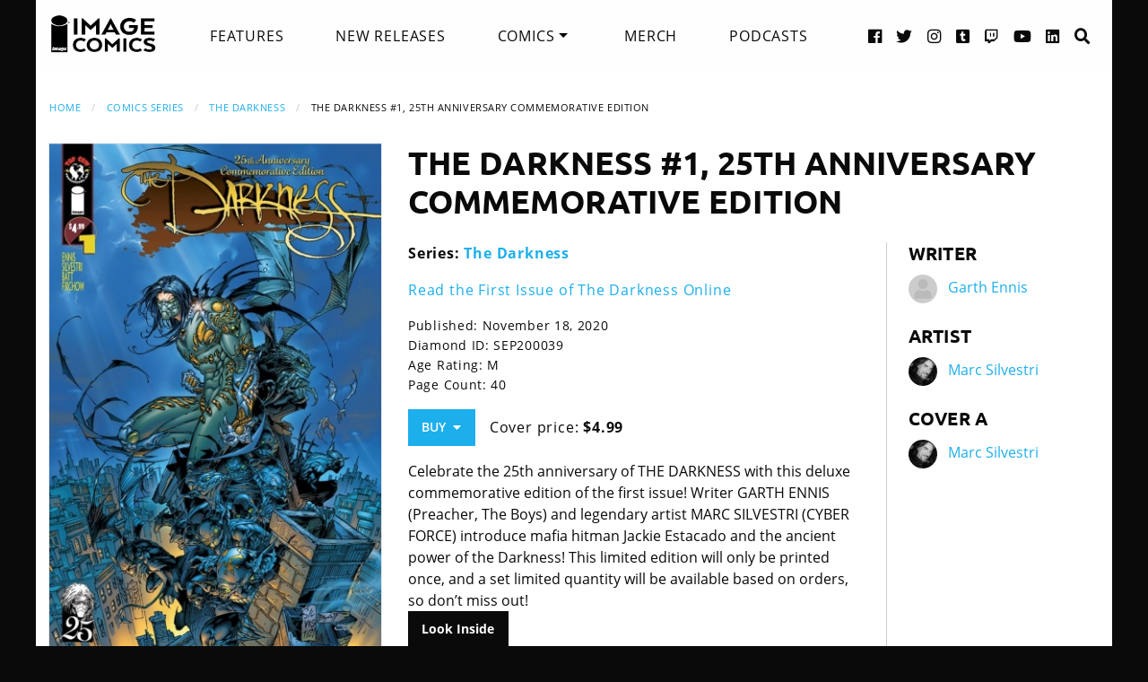

--- FILE ---
content_type: text/html
request_url: https://imagecomics.com/comics/releases/the-darkness-1-25th-anniversary-commemorative-edition
body_size: 5651
content:

<!doctype html><html
class="no-js" lang="en"><head><meta
charset="utf-8" /><meta
http-equiv="x-ua-compatible" content="ie=edge"><meta
name="viewport" content="width=device-width, initial-scale=1.0" /><meta
name="csrf-param" content="CRAFT_CSRF_TOKEN"><meta
name="csrf-token" content="FWF-eTsdrNvW3bqo6sSfGK6ykhk2sRtqlAwebY08UY6oCWp1_tLkykYAGg53SeWat7HA-qOerkj5181pXeZYPPVufCXpaTK9y1EaEKuXj6k="><link
rel="apple-touch-icon" sizes="180x180" href="https://cdn.imagecomics.com/apple-touch-icon.png"><link
rel="icon" type="image/png" sizes="32x32" href="https://cdn.imagecomics.com/favicon-32x32.png"><link
rel="icon" type="image/png" sizes="16x16" href="https://cdn.imagecomics.com/favicon-16x16.png"><link
rel="mask-icon" href="https://cdn.imagecomics.com/safari-pinned-tab.svg" color="#050505"><link
rel="alternate" type="application/rss+xml" title="Official imagecomics.com RSS feed" href="https://imagecomics.com/rss.xml" ><meta
name="msapplication-TileColor" content="#000000"><meta
name="theme-color" content="#080808"> <script type="module">!function(){const e=document.createElement("link").relList;if(!(e&&e.supports&&e.supports("modulepreload"))){for(const e of document.querySelectorAll('link[rel="modulepreload"]'))r(e);new MutationObserver((e=>{for(const o of e)if("childList"===o.type)for(const e of o.addedNodes)if("LINK"===e.tagName&&"modulepreload"===e.rel)r(e);else if(e.querySelectorAll)for(const o of e.querySelectorAll("link[rel=modulepreload]"))r(o)})).observe(document,{childList:!0,subtree:!0})}function r(e){if(e.ep)return;e.ep=!0;const r=function(e){const r={};return e.integrity&&(r.integrity=e.integrity),e.referrerpolicy&&(r.referrerPolicy=e.referrerpolicy),"use-credentials"===e.crossorigin?r.credentials="include":"anonymous"===e.crossorigin?r.credentials="omit":r.credentials="same-origin",r}(e);fetch(e.href,r)}}();</script> <script type="module" src="https://imagecomics.com/assets/dist/assets/app-CAtZGCGO.js" crossorigin onload="e=new CustomEvent(&#039;vite-script-loaded&#039;, {detail:{path: &#039;src/js/main.js&#039;}});document.dispatchEvent(e);"></script> <link
href="https://imagecomics.com/assets/dist/assets/app-a5vFeJd_.css" rel="stylesheet"><title>The Darkness #1, 25th Anniversary Commemorative Edition | Image Comics</title>
<script>dl = [];
(function(w,d,s,l,i){w[l]=w[l]||[];w[l].push({'gtm.start':
new Date().getTime(),event:'gtm.js'});var f=d.getElementsByTagName(s)[0],
j=d.createElement(s),dl=l!='dataLayer'?'&l='+l:'';j.async=true;j.src=
'//www.googletagmanager.com/gtm.js?id='+i+dl;f.parentNode.insertBefore(j,f);
})(window,document,'script','dl','GTM-TBLPFTD');
</script><meta name="description" content="Celebrate the 25th anniversary of THE DARKNESS with this deluxe commemorative edition of the first issue! Writer GARTH ENNIS (Preacher, The Boys) and legendary artist MARC SILVESTRI (CYBER FORCE) introduce mafia hitman Jackie Estacado and the ancient power of the Darkness! This limited edition will…">
<meta name="referrer" content="no-referrer-when-downgrade">
<meta name="robots" content="all">
<meta content="en_US" property="og:locale">
<meta content="Image Comics" property="og:site_name">
<meta content="website" property="og:type">
<meta content="https://imagecomics.com/comics/releases/the-darkness-1-25th-anniversary-commemorative-edition" property="og:url">
<meta content="The Darkness #1, 25th Anniversary Commemorative Edition" property="og:title">
<meta content="Celebrate the 25th anniversary of THE DARKNESS with this deluxe commemorative edition of the first issue! Writer GARTH ENNIS (Preacher, The Boys) and legendary artist MARC SILVESTRI (CYBER FORCE) introduce mafia hitman Jackie Estacado and the ancient power of the Darkness! This limited edition will…" property="og:description">
<meta content="https://imagecomics.com/files/releases/_1200x630_fit_center-center_82_none/TheDarkness_01_25th.jpg?mtime=1614292434" property="og:image">
<meta content="410" property="og:image:width">
<meta content="630" property="og:image:height">
<meta content="The Darkness #1, 25th Anniversary Commemorative Edition" property="og:image:alt">
<meta content="http://imagecomics.tumblr.com/" property="og:see_also">
<meta content="https://www.pinterest.com/imagecomics/" property="og:see_also">
<meta content="https://instagram.com/imagecomics/" property="og:see_also">
<meta content="https://www.youtube.com/channel/UCHmaKLo0FXWIPx-3n6qs3vQ" property="og:see_also">
<meta content="https://plus.google.com/114598508613546460297/posts" property="og:see_also">
<meta content="https://www.linkedin.com/company/1848032/" property="og:see_also">
<meta content="https://en.wikipedia.org/wiki/Image_Comics" property="og:see_also">
<meta content="https://www.facebook.com/pages/Image-Comics-Inc/178643148813259" property="og:see_also">
<meta content="http://twitter.com/imagecomics" property="og:see_also">
<meta name="twitter:card" content="summary_large_image">
<meta name="twitter:site" content="@imagecomics">
<meta name="twitter:creator" content="@imagecomics">
<meta name="twitter:title" content="The Darkness #1, 25th Anniversary Commemorative Edition">
<meta name="twitter:description" content="Celebrate the 25th anniversary of THE DARKNESS with this deluxe commemorative edition of the first issue! Writer GARTH ENNIS (Preacher, The Boys) and legendary artist MARC SILVESTRI (CYBER FORCE) introduce mafia hitman Jackie Estacado and the ancient power of the Darkness! This limited edition will…">
<meta name="twitter:image" content="https://imagecomics.com/files/releases/_800x418_fit_center-center_82_none/TheDarkness_01_25th.jpg?mtime=1614292434">
<meta name="twitter:image:width" content="272">
<meta name="twitter:image:height" content="418">
<meta name="twitter:image:alt" content="The Darkness #1, 25th Anniversary Commemorative Edition">
<link href="https://imagecomics.com/comics/releases/the-darkness-1-25th-anniversary-commemorative-edition" rel="canonical">
<link href="https://imagecomics.com" rel="home">
<link type="text/plain" href="https://imagecomics.com/humans.txt" rel="author"></head><body><noscript><iframe src="//www.googletagmanager.com/ns.html?id=GTM-TBLPFTD"
height="0" width="0" style="display:none;visibility:hidden"></iframe></noscript>
<div
class="site"><div
class="search-bar"><div
class="grid-container grid-x"><div
class="cell"><form
class="search clearfix" method="get" action="https://imagecomics.com/search/results" role="search" data-abide novalidate>
<input
type="search" required id="search" class="search-input" name="s" placeholder="I want to find...">
<button
class="button" type="submit" role="button">Search</button></form></div></div></div><header
id="header" class="main-header"><div
class="grid-container"><div
class="grid-x grid-padding-x"><div
class="cell shrink">
<a
href="/" aria-label="Image Comics" class="main-logo">
<img
src="/assets/img/image-comics-logo.png" alt="Image Comics">
</a></div><nav
class="cell auto"><ul
class="desktop-nav dropdown menu" data-dropdown-menu><li><a
href="/features">Features</a></li><li><a
href="/comics/new-releases">New Releases</a></li><li>
<a
class="active" href="/comics/series">Comics</a><ul
class="menu"><li><a
href="/comics/read-first-issues">Read First Issues</a></li><li><a
href="/comics/coming-soon">Coming Soon</a></li><li><a
href="/comics/series">Comic Series</a></li></ul></li><li><a
href="https://imagecomics.threadless.com/" target="_blank" >Merch</a></li><li><a
href="/podcasts">Podcasts</a></li></ul></nav><div
class="cell shrink social text-right"><ul><li>
<a
aria-label="Facebook link" target="_blank" href="https://www.facebook.com/pages/Image-Comics-Inc/178643148813259">
<i
class="fa fa-facebook-official" aria-hidden="true"></i>
</a></li><li>
<a
aria-label="Twitter link" target="_blank" href="https://twitter.com/imagecomics">
<i
class="fa fa-twitter" aria-hidden="true"></i>
</a></li><li>
<a
aria-label="Instagram link" target="_blank" href="https://instagram.com/imagecomics/">
<i
class="fa fa-instagram" aria-hidden="true"></i>
</a></li><li>
<a
aria-label="Tumblr link" target="_blank" href="http://imagecomics.tumblr.com/">
<i
class="fa fa-tumblr-square" aria-hidden="true"></i>
</a></li><li>
<a
aria-label="Twitch link" class="smaller" target="_blank" href="https://www.twitch.tv/imagecomics">
<i
class="fa fa-twitch" aria-hidden="true"></i>
</a></li><li>
<a
aria-label="YouTube link" target="_blank" href="https://www.youtube.com/channel/UCHmaKLo0FXWIPx-3n6qs3vQ">
<i
class="fa fa-youtube" aria-hidden="true"></i>
</a></li><li><a
aria-label="LinkedIn link" target="_blank" href="https://www.linkedin.com/company/1848032/">
<i
class="fa fa-linkedin-square" aria-hidden="true"></i>
</a></li><li><a
href="#" class="search-button"><i
class="fa fa-search" aria-hidden="true"></i> <span>Search</span></a></li></ul></div></div><a
aria-label="Search" href="#" class="mobile-search-button"><i
class="fa fa-search" aria-hidden="true"></i></a><a
class="mobile-dropdown-button"><div
id="hamburger">
<span></span>
<span></span>
<span></span>
<span></span></div>
</a><div
class="mobile-dropdown-menu-container"><div
class="mobile-dropdown-menu"><ul><li><a
href="/features">Features</a></li><li><a
href="/comics/new-releases">New Releases</a></li><li
class="inner-mobile-menu mm-inactive">
<span>Comics <i
class="fa fa-chevron-right" aria-hidden="true"></i></span><ul
class="inner-mobile-dropdown"><li><a
href="/comics/read-first-issues">Read First Issues</a></li><li><a
href="/comics/coming-soon">Coming Soon</a></li><li><a
href="/comics/series">Comic Series</a></li></ul></li><li><a
href="https://imagecomics.threadless.com/" target="_blank">Merch</a></li><li><a
href="/podcasts">Podcasts</a></li></ul></div></div></div></header><main
id="main" class="wrapper"><div
class="grid-container"><div
class="grid-x grid-padding-x u-mt2"><div
class="cell u-mb1"><nav
aria-label="You are here:" role="navigation"><ul
class="breadcrumbs"><li><a
href="https://imagecomics.com/">Home</a></li><li><a
href="https://imagecomics.com/comics/series">Comics Series</a></li><li><a
href="https://imagecomics.com/comics/series/the-darkness">The Darkness</a></li><li><span
class="show-for-sr">Current: </span>The Darkness #1, 25th Anniversary Commemorative Edition</li></ul></nav></div><div
class="cell medium-3 large-4 u-mb2"><div
class="entry-cover-image image-link-gallery">
<a
href="/files/releases/TheDarkness_01_25th.jpg" id="entry-cover-image">
<img
class="with-border" src="https://cdn.imagecomics.com/assets/i/releases/579025/the-darkness-1-25th-anniversary-commemorative-edition_dd1d570277.jpg" alt="The Darkness #1, 25th Anniversary Commemorative Edition" >
<a
href="https://cdn.imagecomics.com/assets/i/releases/605305/_95dcfff8f1.jpg" alt="Darkness 01 25th Annv Ed 01" style="display:none" >
<a
href="https://cdn.imagecomics.com/assets/i/releases/605306/_032850465f.jpg" alt="Darkness 01 25th Annv Ed 02" style="display:none" >
</a></div></div><div
class="cell medium-9 large-8"><div
class="grid-x grid-margin-x"><div
class="cell u-pb1"><h1>The Darkness #1, 25th Anniversary Commemorative Edition</h1></div><div
class="cell medium-7 large-8"><div
class="grid-x grid-margin-x"><div
class="cell"><p>
<strong>Series:
<a
href="https://imagecomics.com/comics/series/the-darkness">The Darkness</a>
</strong></br></p><p><a
href="/read/the-darkness">Read the First Issue of The Darkness Online</a></p><div
class="entry-meta"><p>
Published: November 18, 2020</br>
Diamond ID: SEP200039<br>
Age Rating: M <br>
Page Count: 40<br></p><a
class="button buy u-mb0">Buy &nbsp;<i
class="fa fa-caret-down" aria-hidden="true"></i></a><div
class="buy-popup"><ul><li>
<a
href="https://findyourcomic.store" target="_blank">
<span
class="icon"><?xml version="1.0" encoding="utf-8"?>
<svg
version="1.1" id="mapmarker-icon" xmlns="http://www.w3.org/2000/svg" xmlns:xlink="http://www.w3.org/1999/xlink" x="0px" y="0px"
width="24.5px" height="25.3px" viewBox="0 0 24.5 25.3" style="enable-background:new 0 0 24.5 25.3;" xml:space="preserve"><style type="text/css">.st0{fill:#000111}</style><path
class="st0" d="M11.4,23.5C4.8,14.1,3.6,13.1,3.6,9.6C3.6,4.9,7.5,1,12.2,1s8.6,3.9,8.6,8.6c0,3.5-1.2,4.4-7.7,13.9
C12.7,24.2,11.8,24.2,11.4,23.5L11.4,23.5z"/>
</svg>
</span>
<span
class="icon-text">Comic Store Locator</span>
</a></li></ul></div><p
class="price">
Cover price: <b>$4.99</b></p></div></div></div><div
class="comic-description">
Celebrate the 25th anniversary of THE DARKNESS with this deluxe commemorative edition of the first issue! Writer GARTH ENNIS (Preacher, The Boys) and legendary artist MARC SILVESTRI (CYBER FORCE) introduce mafia hitman Jackie Estacado and the ancient power of the Darkness! This limited edition will only be printed once, and a set limited quantity will be available based on orders, so don’t miss out!</div>
<a
class="button black" href="javascript:document.getElementById('entry-cover-image').click();"  >Look Inside</a></div><div
class="cell medium-5 large-4 credits"><div
class="role"><h2>Writer</h2><aside>
<img
src="https://cdn.imagecomics.com/assets/img/default-user-square.svg" alt="Garth Ennis">
<a
href="https://imagecomics.com/creators/garth-ennis">Garth Ennis</a></aside></div><div
class="role"><h2>Artist</h2><aside>
<img
src="https://cdn.imagecomics.com/assets/i/creators/437458/marc-silvestri_e251336757_4c8d099e819a7146712525ccb2eb9e7c.jpg" alt="Marc Silvestri">
<a
href="https://imagecomics.com/creators/marc-silvestri">Marc Silvestri</a></aside></div><div
class="role"><h2>Cover A</h2><aside>
<img
src="https://cdn.imagecomics.com/assets/i/creators/437458/marc-silvestri_e251336757_4c8d099e819a7146712525ccb2eb9e7c.jpg" alt="Marc Silvestri">
<a
href="https://imagecomics.com/creators/marc-silvestri">Marc Silvestri</a></aside></div></div></div></div></div><section
class="comics-grid u-pb2"><div
class="grid-x grid-padding-x u-pt2"><div
class="cell shrink"><h2>Collected Editions</h2></div><div
class="cell shrink">
<a
class="more-link" href="/comics/list/series/the-darkness/collected-editions">View More</a></div></div><div
class="grid-x grid-padding-x small-up-2 medium-up-3 large-up-6"><div
class="cell  u-mb1">
<a
href="https://imagecomics.com/comics/releases/the-complete-darkness-hc-vol-2" class="cover-image u-mb0_5">
<img
src="https://cdn.imagecomics.com/assets/i/releases/1038152/the-complete-darkness-hc-vol-2_a30590deb2.jpg" alt="The Complete Darkness HC, Vol. 2 cover" class="u-mb0_5 block with-border">
</a>
<a
href="https://imagecomics.com/comics/releases/the-complete-darkness-hc-vol-2">
<span
class="u-mb0_5">The Complete Darkness HC, Vol. 2</span>
</a>
<span
class="date">Sep 18, 2024</span>
<span
class="label secondary">New Printing</span></div><div
class="cell  u-mb1">
<a
href="https://imagecomics.com/comics/releases/the-complete-darkness-vol-2-hc" class="cover-image u-mb0_5">
<img
src="https://cdn.imagecomics.com/assets/i/releases/675156/the-complete-darkness-vol-2-hc_da5cd08f96.jpg" alt="The Complete Darkness Vol 2 HC cover" class="u-mb0_5 block with-border">
</a>
<a
href="https://imagecomics.com/comics/releases/the-complete-darkness-vol-2-hc">
<span
class="u-mb0_5">The Complete Darkness Vol 2 HC</span>
</a>
<span
class="date">Dec 1, 2021</span></div><div
class="cell  u-mb1">
<a
href="https://imagecomics.com/comics/releases/the-complete-darkness-vol-2-tp" class="cover-image u-mb0_5">
<img
src="https://cdn.imagecomics.com/assets/i/releases/675156/the-complete-darkness-vol-2-tp_5e9f09562f.jpg" alt="The Complete Darkness Vol. 2 TP cover" class="u-mb0_5 block with-border">
</a>
<a
href="https://imagecomics.com/comics/releases/the-complete-darkness-vol-2-tp">
<span
class="u-mb0_5">The Complete Darkness Vol. 2 TP</span>
</a>
<span
class="date">Dec 1, 2021</span></div><div
class="cell  u-mb1">
<a
href="https://imagecomics.com/comics/releases/the-complete-darkness-volume-1-hc" class="cover-image u-mb0_5">
<img
src="https://cdn.imagecomics.com/assets/i/releases/579021/the-complete-darkness-volume-1-hc_0ab419e41b.jpg" alt="The Complete Darkness, Volume 1 HC cover" class="u-mb0_5 block with-border">
</a>
<a
href="https://imagecomics.com/comics/releases/the-complete-darkness-volume-1-hc">
<span
class="u-mb0_5">The Complete Darkness, Volume 1 HC</span>
</a>
<span
class="date">Feb 24, 2021</span></div><div
class="cell  u-mb1">
<a
href="https://imagecomics.com/comics/releases/the-complete-darkness-vol-1-tp" class="cover-image u-mb0_5">
<img
src="https://cdn.imagecomics.com/assets/i/releases/579021/the-complete-darkness-vol-1-tp_12e4cf6511.jpg" alt="The Complete Darkness, Vol. 1 TP cover" class="u-mb0_5 block with-border">
</a>
<a
href="https://imagecomics.com/comics/releases/the-complete-darkness-vol-1-tp">
<span
class="u-mb0_5">The Complete Darkness, Vol. 1 TP</span>
</a>
<span
class="date">Feb 24, 2021</span></div><div
class="cell  u-mb1">
<a
href="https://imagecomics.com/comics/releases/the-darkness-darkness-batman-darkness-superman-20-th-anniversary-collection-tp" class="cover-image u-mb0_5">
<img
src="https://cdn.imagecomics.com/assets/i/releases/10586/the-darkness-darkness-batman-darkness-superman-20-th-anniversary-collection-tp_f51b916f91.jpg" alt="The Darkness: Darkness / Batman &amp; Darkness / Superman 20Th Anniversary Collection TP cover" class="u-mb0_5 block with-border">
</a>
<a
href="https://imagecomics.com/comics/releases/the-darkness-darkness-batman-darkness-superman-20-th-anniversary-collection-tp">
<span
class="u-mb0_5">The Darkness: Darkness / Batman &amp; Darkness / Superman 20Th Anniversary Collection TP</span>
</a>
<span
class="date">Jul 5, 2017</span></div></div></section><section
class="comics-grid u-pb2"><div
class="grid-x grid-padding-x u-pt2"><div
class="cell shrink"><h2>Comics</h2></div><div
class="cell shrink">
<a
class="more-link" href="/comics/list/series/the-darkness/releases">View More</a></div></div><div
class="grid-x grid-padding-x small-up-2 medium-up-3 large-up-6"><div
class="cell  u-mb1">
<a
href="https://imagecomics.com/comics/releases/the-darkness-2025-4" class="cover-image u-mb0_5">
<img
src="https://cdn.imagecomics.com/assets/i/releases/1093938/the-darkness-2025-4_3b2bfa9651.jpg" alt="THE DARKNESS (2025) #4 cover" class="u-mb0_5 block with-border">
</a>
<a
href="https://imagecomics.com/comics/releases/the-darkness-2025-4">
<span
class="u-mb0_5">THE DARKNESS (2025) #4</span>
</a>
<span
class="date">Mar 18, 2026</span></div><div
class="cell  u-mb1">
<a
href="https://imagecomics.com/comics/releases/image-firsts-the-darkness-1995-1" class="cover-image u-mb0_5">
<img
src="https://cdn.imagecomics.com/assets/i/releases/1094001/image-firsts-the-darkness-1995-1_2db8bba308.jpg" alt="IMAGE FIRSTS THE DARKNESS (1995) #1 cover" class="u-mb0_5 block with-border">
</a>
<a
href="https://imagecomics.com/comics/releases/image-firsts-the-darkness-1995-1">
<span
class="u-mb0_5">IMAGE FIRSTS THE DARKNESS (1995) #1</span>
</a>
<span
class="date">Mar 4, 2026</span></div><div
class="cell  u-mb1">
<a
href="https://imagecomics.com/comics/releases/the-darkness-3" class="cover-image u-mb0_5">
<img
src="https://cdn.imagecomics.com/assets/i/releases/1092212/the-darkness-3_c45fbd72d7.jpg" alt="The Darkness #3 cover" class="u-mb0_5 block with-border">
</a>
<a
href="https://imagecomics.com/comics/releases/the-darkness-3">
<span
class="u-mb0_5">The Darkness #3</span>
</a>
<span
class="date">Feb 18, 2026</span></div><div
class="cell  u-mb1">
<a
href="https://imagecomics.com/comics/releases/the-darkness-2" class="cover-image u-mb0_5">
<img
src="https://cdn.imagecomics.com/assets/i/releases/1090651/the-darkness-2_3fce8051a9.jpg" alt="The Darkness #2 cover" class="u-mb0_5 block with-border">
</a>
<a
href="https://imagecomics.com/comics/releases/the-darkness-2">
<span
class="u-mb0_5">The Darkness #2</span>
</a>
<span
class="date">Jan 21, 2026</span></div><div
class="cell  u-mb1">
<a
href="https://imagecomics.com/comics/releases/the-darkness-1" class="cover-image u-mb0_5">
<img
src="https://cdn.imagecomics.com/assets/i/releases/1086419/the-darkness-1_38d8763e04.jpg" alt="The Darkness #1 cover" class="u-mb0_5 block with-border">
</a>
<a
href="https://imagecomics.com/comics/releases/the-darkness-1">
<span
class="u-mb0_5">The Darkness #1</span>
</a>
<span
class="date">Dec 10, 2025</span></div><div
class="cell  u-mb1">
<a
href="https://imagecomics.com/comics/releases/the-darkness-1-25th-anniversary-commemorative-edition" class="cover-image u-mb0_5">
<img
src="https://cdn.imagecomics.com/assets/i/releases/579025/the-darkness-1-25th-anniversary-commemorative-edition_6ba0d11970.jpg" alt="The Darkness #1, 25th Anniversary Commemorative Edition cover" class="u-mb0_5 block with-border">
</a>
<a
href="https://imagecomics.com/comics/releases/the-darkness-1-25th-anniversary-commemorative-edition">
<span
class="u-mb0_5">The Darkness #1, 25th Anniversary Commemorative Edition</span>
</a>
<span
class="date">Nov 18, 2020</span></div></div></section></div></main></div><footer
id="footer"><div
class="grid-container"><div
class="grid-x grid-padding-x u-pt1_5 u-pb1_5"><div
class="cell large-3">
<a
aria-label="Image Comics" href="/" class="footer-logo">
<img
src="/assets/img/image-comics-logo.png" alt="Image Comics">
</a><p
class="copyright">All content copyright &copy; & Trademarked TM 2026 Image Comics or their respective owners. Image and its logos are &reg; and &copy; 2026 Image Comics, Inc. All rights reserved.</p></div><div
class="cell hide-for-large social u-md-pb1_5"><ul><li>
<a
aria-label="Facebook link" target="_blank" href="https://www.facebook.com/pages/Image-Comics-Inc/178643148813259">
<i
class="fa fa-facebook-official" aria-hidden="true"></i>
</a></li><li>
<a
aria-label="Twitter link" target="_blank" href="https://twitter.com/imagecomics">
<i
class="fa fa-twitter" aria-hidden="true"></i>
</a></li><li>
<a
aria-label="Instagram link" target="_blank" href="https://instagram.com/imagecomics/">
<i
class="fa fa-instagram" aria-hidden="true"></i>
</a></li><li>
<a
aria-label="Tumblr link" target="_blank" href="http://imagecomics.tumblr.com/">
<i
class="fa fa-tumblr-square" aria-hidden="true"></i>
</a></li><li>
<a
aria-label="Twitch link" class="smaller" target="_blank" href="https://www.twitch.tv/imagecomics">
<i
class="fa fa-twitch" aria-hidden="true"></i>
</a></li><li>
<a
aria-label="YouTube link" target="_blank" href="https://www.youtube.com/channel/UCHmaKLo0FXWIPx-3n6qs3vQ">
<i
class="fa fa-youtube" aria-hidden="true"></i>
</a></li><li><a
aria-label="LinkedIn link" target="_blank" href="https://www.linkedin.com/company/1848032/">
<i
class="fa fa-linkedin-square" aria-hidden="true"></i>
</a></li></ul></div><div
class="cell small-6 large-3 border-left"><ul
class="footer-nav"><li><a
href="/comics/new-releases">New Releases</a></li><li><a
href="/comics/coming-soon">Coming Soon</a></li><li><a
href="/comics/series">Comic Series</a></li><li><a
href="/creators">Creators</a></li><li><a
href="/events">Events</a></li><li><a
href="https://imagecomics.threadless.com/" target="_blank">Merch</a></li><li><a
href="/podcasts" >Podcasts</a></li><li><a
href="/solicitations">Solicitations</a></li><li><a
target="_blank" href="https://eepurl.com/K3nt5">Newsletter Sign Up</a></li></ul></div><div
class="cell small-6 large-3 border-left"><ul
class="footer-nav"><li><a
href="/about-us">About Us</a></li><li><a
href="/press-releases">Press Releases</a></li><li><a
href="https://imagecomics.com/rss.xml">RSS Feed</a></li><li><a
href="/contact">Contact</a></li><li><a
href="/faq">FAQ</a></li><li><a
href="/submissions">Submissions</a></li><li><a
href="/terms-and-conditions">Terms and Conditions</a></li><li><a
href="/privacy">Privacy Policy</a></li><li><a
href="/copyright-information">Copyright Infringement</a></li></ul></div><div
class="cell medium-12 large-3 find-a-store text-center"><aside><h4 class="u-mb1">Find a Store</h4><form
id="store_finder_form" action="/" method="get" data-abide novalidate><div
class="input-group">
<label
for="find_by_zip" class="sr-only">Enter Zip Code</label>
<input
class="input-group-field" id="find_by_zip" name="find_by_zip" placeholder="Enter Zip Code" required pattern="number"><div
class="input-group-button">
<button
type="submit" class="button" id="find_submit" name="find_submit">Go</button></div></div>
<span
class="form-error" data-form-error-for="find_by_zip">Zipcode is required.</span></form></aside></div></div></div></footer><script type="application/ld+json">{"@context":"http://schema.org","@graph":[{"@type":"WebPage","author":{"@id":"https://imagecomics.com#identity"},"copyrightHolder":{"@id":"https://imagecomics.com#identity"},"copyrightYear":"2020","creator":{"@id":"https://imagecomics.com#creator"},"dateModified":"2025-05-09T10:07:17-07:00","datePublished":"2020-08-21T12:25:00-07:00","description":"Celebrate the 25th anniversary of THE DARKNESS with this deluxe commemorative edition of the first issue! Writer GARTH ENNIS (Preacher, The Boys) and legendary artist MARC SILVESTRI (CYBER FORCE) introduce mafia hitman Jackie Estacado and the ancient power of the Darkness! This limited edition will only be printed once, and a set limited quantity will be available based on orders, so don’t miss out!","headline":"The Darkness #1, 25th Anniversary Commemorative Edition","image":{"@type":"ImageObject","url":"https://imagecomics.com/files/releases/_1200x630_fit_center-center_82_none/TheDarkness_01_25th.jpg?mtime=1614292434"},"inLanguage":"en-us","mainEntityOfPage":"https://imagecomics.com/comics/releases/the-darkness-1-25th-anniversary-commemorative-edition","name":"The Darkness #1, 25th Anniversary Commemorative Edition","publisher":{"@id":"https://imagecomics.com#creator"},"url":"https://imagecomics.com/comics/releases/the-darkness-1-25th-anniversary-commemorative-edition"},{"@id":"https://imagecomics.com#identity","@type":"Organization","address":{"@type":"PostalAddress","addressCountry":"US"},"description":"Image is a comics and graphic novels publisher formed in 1992 by 7 of the comics industry's best-selling artists, and is the 3rd largest comics publisher in the United States.","email":"info@imagecomics.com","name":"Image Comics","sameAs":["http://twitter.com/imagecomics","https://www.facebook.com/pages/Image-Comics-Inc/178643148813259","https://en.wikipedia.org/wiki/Image_Comics","https://www.linkedin.com/company/1848032/","https://plus.google.com/114598508613546460297/posts","https://www.youtube.com/channel/UCHmaKLo0FXWIPx-3n6qs3vQ","https://instagram.com/imagecomics/","https://www.pinterest.com/imagecomics/","http://imagecomics.tumblr.com/"],"url":"https://imagecomics.com"},{"@id":"#creator","@type":"Organization"},{"@type":"BreadcrumbList","description":"Breadcrumbs list","itemListElement":[{"@type":"ListItem","item":"https://imagecomics.com","name":"Homepage","position":1},{"@type":"ListItem","item":"https://imagecomics.com/comics/releases/the-darkness-1-25th-anniversary-commemorative-edition","name":"The Darkness #1, 25th Anniversary Commemorative Edition","position":2}],"name":"Breadcrumbs"}]}</script></body></html><!-- Cached by Blitz on 2026-01-24T16:35:09-08:00 -->